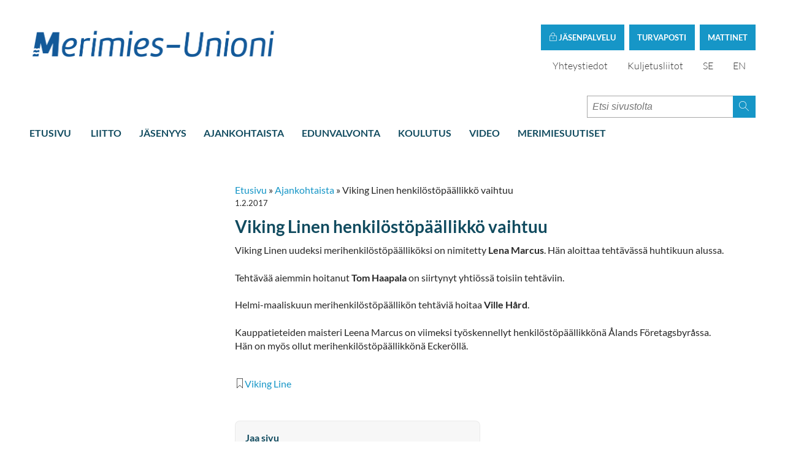

--- FILE ---
content_type: text/html; charset=utf-8
request_url: https://www.smu.fi/uutiset/viking-linen-henkilostopaallikko-vaihtuu/
body_size: 5052
content:
<!DOCTYPE html>
<html lang="fi">

  <head>
    <meta charset="utf-8">
    <meta http-equiv="X-UA-Compatible" content="IE=edge">
    <meta name="viewport" content="width=device-width, initial-scale=1">
    <meta name="description" content="">
    <meta name="author" content="">
    <link rel="icon" type="image/png" href="/favicon/favicon-16x16.png">
<link rel="apple-touch-icon" sizes="57x57" href="/favicon/apple-icon-57x57.png">
<link rel="apple-touch-icon" sizes="60x60" href="/favicon/apple-icon-60x60.png">
<link rel="apple-touch-icon" sizes="72x72" href="/favicon/apple-icon-72x72.png">
<link rel="apple-touch-icon" sizes="76x76" href="/favicon/apple-icon-76x76.png">
<link rel="apple-touch-icon" sizes="114x114" href="/favicon/apple-icon-114x114.png">
<link rel="apple-touch-icon" sizes="120x120" href="/favicon/apple-icon-120x120.png">
<link rel="apple-touch-icon" sizes="144x144" href="/favicon/apple-icon-144x144.png">
<link rel="apple-touch-icon" sizes="152x152" href="/favicon/apple-icon-152x152.png">
<link rel="apple-touch-icon" sizes="180x180" href="/favicon/apple-icon-180x180.png">
<link rel="icon" type="image/png" sizes="192x192"  href="/favicon/android-icon-192x192.png">
<link rel="icon" type="image/png" sizes="32x32" href="/favicon/favicon-32x32.png">
<link rel="icon" type="image/png" sizes="96x96" href="/favicon/favicon-96x96.png">
<link rel="icon" type="image/png" sizes="16x16" href="/favicon/favicon-16x16.png">
<link rel="manifest" href="/favicon/manifest.json">
<meta name="msapplication-TileColor" content="#ffffff">
<meta name="msapplication-TileImage" content="/favicon/ms-icon-144x144.png">
<meta name="theme-color" content="#ffffff">    
    <link rel="canonical" href="https://www.smu.fi/uutiset/viking-linen-henkilostopaallikko-vaihtuu/" />

    <!-- Facebook Open Graph Meta Tags -->
    <meta property="og:title" content="Viking Linen henkilöstöpäällikkö vaihtuu" />
    <meta property="og:description" content="Viking Linen uudeksi merihenkilöstöpäälliköksi on nimitetty Lena Marcus. Hän aloittaa tehtävässä huhtikuun alussa.

Tehtävää aiemmin hoitanut Tom Haapala on siirtynyt yhtiössä toisiin tehtäviin.

Helmi-maaliskuun merihenkilöstöpäällikön tehtäviä hoitaa Ville Hård.

Kauppatieteiden maisteri Leena Mar..." />
    <meta property="og:type" content="website" />
    <meta property="og:url" content="https://www.smu.fi/uutiset/viking-linen-henkilostopaallikko-vaihtuu/" />

            <meta property="og:image" content="https://www.smu.fi/site/templates/img/logo/fb_logo.png" />
        <meta property="og:image:width" content="1200" />
        <meta property="og:image:height" content="630" />
    
    <!-- Twitter -->
    <meta name="twitter:card" content="summary" />
    <meta name="twitter:title" content="Viking Linen henkilöstöpäällikkö vaihtuu" />
    <meta name="twitter:description" content="Viking Linen uudeksi merihenkilöstöpäälliköksi on nimitetty Lena Marcus. Hän aloittaa tehtävässä huhtikuun alussa.

Tehtävää aiemmin hoitanut Tom Haapala on siirtynyt yhtiössä toisiin tehtäviin.

Helmi-maaliskuun merihenkilöstöpäällikön tehtäviä hoitaa Ville Hård.

Kauppatieteiden maisteri Leena Mar..." />
    <meta name="twitter:url" content="https://www.smu.fi/uutiset/viking-linen-henkilostopaallikko-vaihtuu/" />
    <title>Viking Linen henkilöstöpäällikkö vaihtuu</title>

    <link href='/site/templates/fontello/css/fontello.css?ver=2' rel='stylesheet'>
    <link href='/site/templates/styles/foundation.min.css' rel='stylesheet'>
    <link href='/site/templates/styles/defaults.css?5' rel='stylesheet'><link href='/site/templates/styles/main.css?5' rel='stylesheet'><link href='/site/templates/styles/masonry-gallery.css' rel='stylesheet'><link href='/site/templates/styles/slick.css' rel='stylesheet'><link href='//maxcdn.bootstrapcdn.com/font-awesome/4.2.0/css/font-awesome.min.css' rel='stylesheet'>
        <link href='/site/templates/styles/new.css?ver=24' rel='stylesheet'>

    <script id="Cookiebot" src="https://consent.cookiebot.com/uc.js"
    data-cbid="aa39638e-5253-4419-b11a-ef228d1ce584"
    data-blockingmode="auto" type="text/javascript"></script>

    <!-- HTML5 shim and Respond.js IE8 support of HTML5 elements and media queries -->
    <!--[if lt IE 9]>
        <script src="https://oss.maxcdn.com/libs/html5shiv/3.7.0/html5shiv.js"></script>
        <script src="https://oss.maxcdn.com/libs/respond.js/1.4.2/respond.min.js"></script>
    <![endif]-->

    <!-- Google Analytics -->
    <script>
        (function(i,s,o,g,r,a,m){i['GoogleAnalyticsObject']=r;i[r]=i[r]||function(){
        (i[r].q=i[r].q||[]).push(arguments)},i[r].l=1*new Date();a=s.createElement(o),
        m=s.getElementsByTagName(o)[0];a.async=1;a.src=g;m.parentNode.insertBefore(a,m)
        })(window,document,'script','https://www.google-analytics.com/analytics.js','ga');

        ga('create', 'UA-1528846-1', 'auto');
        ga('set', 'anonymizeIp', true);
        ga('send', 'pageview');
    </script>
    <!-- End Google Analytics -->

    <link rel="preconnect" href="https://fonts.avoine.com">
    <link href="https://fonts.avoine.com/fonts/lato/latin.css" rel="stylesheet">

</head>
  <body class="news-item-tpl">

  <script>window.twttr = (function(d, s, id) {
    var js, fjs = d.getElementsByTagName(s)[0],
      t = window.twttr || {};
    if (d.getElementById(id)) return t;
    js = d.createElement(s);
    js.id = id;
    js.src = "https://platform.twitter.com/widgets.js";
    fjs.parentNode.insertBefore(js, fjs);

    t._e = [];
    t.ready = function(f) {
      t._e.push(f);
    };

    return t;
  }(document, "script", "twitter-wjs"));</script>
<div id="fb-root"></div>
<script>(function(d, s, id) {
  var js, fjs = d.getElementsByTagName(s)[0];
  if (d.getElementById(id)) return;
  js = d.createElement(s); js.id = id;
  js.src = "//connect.facebook.net/en_GB/sdk.js#xfbml=1&version=v2.5&appId=1711239479088105";
  fjs.parentNode.insertBefore(js, fjs);
}(document, 'script', 'facebook-jssdk'));</script>
    <section class="login">
    <div class="logo--block">
        <a href="/" class="logoimage">
        <img src='/site/templates/img/logo/SMU-logo_su_rgb.png' alt='Suomen Merimiesunioni logo'>

        </a>
    </div>

    <div class="login--bar">

            <div class="modal">
            <label for="modal-1" role="button" class="modal-trigger">
                Mattinet
            </label>
            <input class="modal-state" id="modal-1" type="checkbox" />
            <div class="modal-fade-screen">
                <div class="modal-inner">
                    <div class="modal-close"></div>
                    <div class="login--elements">
                        <p>Olet kirjautumassa Suomen Merimies-Unionin luottamusmiehille tarkoitetulle "matti"-sivustolle.</p>
                        <form class="login--form" method="post" action="/login/?p=1236">
                            <input type='hidden' name='p' value='1236' />
                            <div class="field">
                                <label>Käyttäjätunnus:</label>
                                <input type="text" id="username" name="user">
                            </div>
                            <div class="field">
                                <label>Salasana:</label>
                                <input type="password" id="password" name="pass">
                            </div>
                            <button class="button success small" type="submit" id="login--btn"><span class="icon-lock"></span></button>
                            <p class="forgot"><a href="/processwire/?forgot=1">Unohditko tunnuksesi?</a></p>
                        </form>
                     </div>
                </div>
            </div>
        </div>
      
      <div>
        <a href="https://safemail.smu.fi" target="_blank" class="safemailButton">
          Turvaposti
        </a>
      </div>

      <div>
        <a href="https://easiointi.smu.fi/" target="_blank" class="safemailButton">
        <span class="icon-lock"></span>
                      Jäsenpalvelu
                  </a>
      </div>

        <div class="language--select">
            <ul>
                                <li><a href="/yhteystiedot/" title="Yhteystiedot">Yhteystiedot</a></li>
		<li><a href="https://www.kuljetusliitot.fi" title="Kuljetusliitot">Kuljetusliitot</a></li>
                 <li><a href='/pa-svenska/aktuellt/viking-linen-henkilostopaallikko-vaihtuu/'>SE</a></li><li><a href='/en/news/viking-linen-henkilostopaallikko-vaihtuu/'>EN</a></li>
                
                <!--<li class="some facebook"><a href="#"><span class="icon-facebook"></span></a></li>
                <li class="some twitter"><a href="#"><span class="icon-twitter"></span></a></li>-->
            </ul>
        </div>
   </div>
</section>

    <header class="navigation">
    <div class="navigation-wrapper">
        <a href="javascript:void(0)" class="navigation-menu-button nav-icon3" id="js-mobile-menu">
          <span></span>
          <span></span>
          <span></span>
          <span></span>
        </a>
        <form method="get" action="/haku/" class='search-bar' role='search'>
          <input type='search' name="q" placeholder="Etsi sivustolta" />
          <button type='submit'>
            <span class='icon-magnifier-1'></span>
          </button>
        </form>
        <nav role="navigation">
          <ul id='js-navigation-menu' class='navigation-menu show'>
                        
                        
            <li class="nav-link"><a href="/">Etusivu</a></li>
            <li class='nav-link '><a href='/liitto/'>Liitto</a></li><li class='nav-link '><a href='/liity-jaseneksi/'>Jäsenyys</a></li><li class='nav-link '><a href='/uutiset/'>Ajankohtaista</a></li><li class='nav-link '><a href='/edunvalvonta/'>Edunvalvonta</a></li><li class='nav-link '><a href='/koulutus/'>Koulutus</a></li><li class='nav-link '><a href='/video/'>Video</a></li><li class='nav-link '><a href='/merimiesuutiset/'>Merimiesuutiset</a></li><li class='nav-link '><a href=''></a></li>      </ul>
        </nav>
    </div>
</header>

<!--<form method="get" action="/haku/">
            <div class="small-10 columns">
              <input type="text" name="q" placeholder="Etsi sivustolta">
            </div>
            <div class="small-2 columns">
              <button class="button postfix" style="    width: auto;
    padding: 0 20px;
    margin-left: -30px;">Etsi</button>
            </div>
          </form>-->        <section class="hero" >
  
</section>
<main>
  <section class="info cf">
      <a href="#" class="shortcuts--btn">Näytä alasivut <span class="icon-arrow-1-down"></span> </a>
      <div class="right-side">
        <article>

          
<ul id='breadcrumb'><li><a href='/'>Etusivu</a>&nbsp;&raquo;&nbsp;</li><li><a href='/uutiset/'>Ajankohtaista</a>&nbsp;&raquo;&nbsp;</li><li>Viking Linen henkilöstöpäällikkö vaihtuu</li></ul>
          <p class='date'>1.2.2017</p><h1 class='mainTitle'>Viking Linen henkilöstöpäällikkö vaihtuu</h1><div class='body'><p>Viking Linen uudeksi merihenkilöstöpäälliköksi on nimitetty <strong>Lena Marcus</strong>. Hän aloittaa tehtävässä huhtikuun alussa.</p>

<p>Tehtävää aiemmin hoitanut <strong>Tom Haapala</strong> on siirtynyt yhtiössä toisiin tehtäviin.</p>

<p>Helmi-maaliskuun merihenkilöstöpäällikön tehtäviä hoitaa <strong>Ville Hård</strong>.</p>

<p>Kauppatieteiden maisteri Leena Marcus on viimeksi työskennellyt henkilöstöpäällikkönä Ålands Företagsbyråssa.  <br />
Hän on myös ollut merihenkilöstöpäällikkönä Eckeröllä.  </p><footer class='tag-list clearfix'>
<span class='icon-bookmark1'></span><a href='/tags/viking-line/'>Viking Line</a>
</footer>                              <div class="sharingButtons">
		<h2 class="sharingButtons__title">
			Jaa sivu		</h2>
		<ul class="sharingButtons__list">
							<li class="sharingButtons__item">
					<a class="sharingButtons__link sharingButtons__link--facebook" href="https://facebook.com/sharer/sharer.php?u=https%3A%2F%2Fwww.smu.fi%2Fuutiset%2Fviking-linen-henkilostopaallikko-vaihtuu%2F" target="_blank" rel="noopener">
													<i class="sharingButtons__icon fontello-facebook"></i>
												<span class="sr-only">
							Jaa Facebookissa						</span>
					</a>
				</li>
							<li class="sharingButtons__item">
					<a class="sharingButtons__link sharingButtons__link--twitter" href="https://twitter.com/intent/tweet/?text=Viking+Linen+henkil%C3%B6st%C3%B6p%C3%A4%C3%A4llikk%C3%B6+vaihtuu&amp;url=https%3A%2F%2Fwww.smu.fi%2Fuutiset%2Fviking-linen-henkilostopaallikko-vaihtuu%2F" target="_blank" rel="noopener">
													<i class="sharingButtons__icon fontello-twitter"></i>
												<span class="sr-only">
							Jaa Twitterissä						</span>
					</a>
				</li>
							<li class="sharingButtons__item">
					<a class="sharingButtons__link sharingButtons__link--linkedin" href="https://www.linkedin.com/shareArticle?mini=true&amp;url=https%3A%2F%2Fwww.smu.fi%2Fuutiset%2Fviking-linen-henkilostopaallikko-vaihtuu%2F&amp;title=Viking+Linen+henkil%C3%B6st%C3%B6p%C3%A4%C3%A4llikk%C3%B6+vaihtuu&amp;summary=Viking+Linen+henkil%C3%B6st%C3%B6p%C3%A4%C3%A4llikk%C3%B6+vaihtuu&amp;source=https%3A%2F%2Fwww.smu.fi%2Fuutiset%2Fviking-linen-henkilostopaallikko-vaihtuu%2F" target="_blank" rel="noopener">
													<i class="sharingButtons__icon fontello-linkedin"></i>
												<span class="sr-only">
							Jaa LinkedInissä						</span>
					</a>
				</li>
							<li class="sharingButtons__item">
					<a class="sharingButtons__link" href="https://www.instagram.com/merimiesunioni/" target="_blank" rel="noopener">
						<img src="/site/templates/img/instagram.svg" class="instagram-share-btn" />
					</a>
				</li>
		</ul>
	</div>        </article>
     </div>
     <div class="banners">
              </div>
  </section>    </main>

    <footer role="contentinfo">
      <div class="partner--container">
          <img src="/site/templates/img/itf-logo-small.png" class="partner--logo" alt="ITF logo">
          <img src="/site/templates/img/etf-logo-small.png" class="partner--logo" alt="ETF logo">
          <img src="/site/templates/img/ntf-logo-small.png" class="partner--logo" alt="NTF logo">
      </div>
      <div class="footer--content">
        <h5></h5>
        <p class="address">John Stenbergin ranta 6, 00530 Helsinki<span class="divider">|</span>Puh. +358 (0)9 615 2020            <span class="divider">|</span><a href="mailto:"><span id="e690715995">[javascript protected email address]</span><script type="text/javascript">/*<![CDATA[*/eval("var a=\"SNdyo9B6f1ADuTjPw0RCLmHWGaZvEqxb5eQcI@rX42ih3MFK_slp.tUz7gO-VY8+nkJ\";var b=a.split(\"\").sort().join(\"\");var c=\"\";var d=\"\";for(var e=0;e<c.length;e++)d+=b.charAt(a.indexOf(c.charAt(e)));document.getElementById(\"e690715995\").innerHTML=\"<a href=\\\"mailto:\"+d+\"\\\">\"+d+\"</a>\"")/*]]>*/</script></a><p>
            <p><a href="/processwire/page/edit/?id=2003">&copy;</a> Suomen Merimies-Unioni SMU ry</p>
        <p><a href="http://avoine.fi" title="Avoine Oy" class="avoine">Toteutus: Avoine Oy</a></p>

                          <p>
            <a href="/tietoa-evasteista-cookies/">
              Tietoa evästeistä            </a>
          </p>
              </div>
      <div class="footer--some">
        <!-- <ul>
            <li class="some facebook"><a href="#"><span class="icon-facebook"></span></a></li>
            <li class="some twitter"><a href="https://twitter.com/intent/tweet?text=Viking Linen henkilöstöpäällikkö vaihtuu" lang="fi" xml:lang="fi" target="_blank"><span class="icon-twitter"></span></a></li>
            <li><div class="fb-share-button" data-layout="button"></div></li>
            <li><a href="https://twitter.com/share" class="twitter-share-button">Tweet</a>
<script>!function(d,s,id){var js,fjs=d.getElementsByTagName(s)[0],p=/^http:/.test(d.location)?'http':'https';if(!d.getElementById(id)){js=d.createElement(s);js.id=id;js.src=p+'://platform.twitter.com/widgets.js';fjs.parentNode.insertBefore(js,fjs);}}(document, 'script', 'twitter-wjs');</script></li>
        </ul> -->
      </div>
            </footer>



          <script src="https://ajax.googleapis.com/ajax/libs/jquery/1.11.0/jquery.min.js"></script>
    <script src="/site/templates/scripts/slick.min.js"></script>

    <script defer src='/site/templates/scripts/jquery.magnific-popup.min.js'></script><script defer src='/site/templates/scripts/slick.min.js'></script>
    <script src="/site/templates/scripts/main.js?2"></script>
    <script src="/site/templates/scripts/site.js?2"></script>
    <script src="/site/templates/scripts/foundation.min.js"></script>
    <script src="/site/templates/scripts/what-input.js"></script>

    
        <script src="/site/templates/scripts/masonry.pkgd.min.js"></script>
    <script src="https://npmcdn.com/imagesloaded@4.1/imagesloaded.pkgd.min.js"></script>
    <script>
        $(document).ready(function(){
        var $container = $('.masonry-container');
        $container.imagesLoaded( function() {
          // init Masonry after all images have loaded
              $container.masonry({
                // options...
                itemSelector: '.item'
              });
            });
        });
        $(document).foundation();
              var page = 1;
              $('#more').click(function(){
                  page++;
                  $('#boxes').appendTo('#boxes').load('/demo/page'+page+' .item');
              });
    </script>
  </body>
</html>

--- FILE ---
content_type: application/x-javascript
request_url: https://consentcdn.cookiebot.com/consentconfig/aa39638e-5253-4419-b11a-ef228d1ce584/smu.fi/configuration.js
body_size: 371
content:
CookieConsent.configuration.tags.push({id:189439198,type:"script",tagID:"",innerHash:"",outerHash:"",tagHash:"6037845844414",url:"",resolvedUrl:"",cat:[3]});CookieConsent.configuration.tags.push({id:189439199,type:"script",tagID:"",innerHash:"",outerHash:"",tagHash:"15028260269416",url:"https://consent.cookiebot.com/uc.js",resolvedUrl:"https://consent.cookiebot.com/uc.js",cat:[1,4]});CookieConsent.configuration.tags.push({id:189439200,type:"script",tagID:"",innerHash:"",outerHash:"",tagHash:"14231693138352",url:"",resolvedUrl:"",cat:[1]});